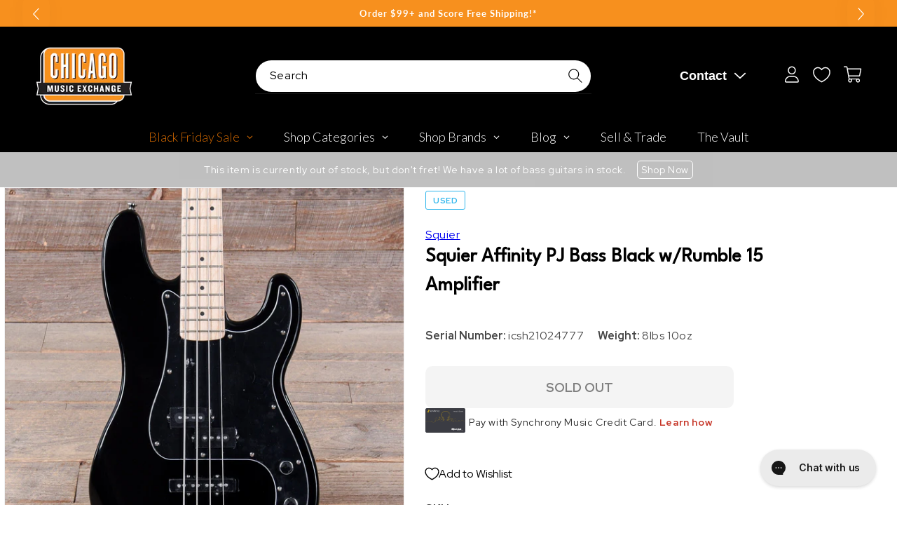

--- FILE ---
content_type: text/javascript; charset=utf-8
request_url: https://www.chicagomusicexchange.com/collections/squier-affinity-series/products/squier-affinity-pj-bass-black-wrumble-15-amplifier-1604820.js
body_size: 1828
content:
{"id":6808939167879,"title":"Squier Affinity PJ Bass Black w\/Rumble 15 Amplifier","handle":"squier-affinity-pj-bass-black-wrumble-15-amplifier-1604820","description":"\u003ci\u003eThe following specs were carefully collected and recorded by a skilled technician. For a more detailed description and questions regarding sound, feel, or cosmetic condition, please call to speak to one of our experts.\u003c\/i\u003e\u003cbr\u003e\u003cbr\u003e\u003cb\u003eSummary\u003c\/b\u003e\u003cbr\u003e\u003cbr\u003e\u003cb\u003eFinish: \u003c\/b\u003eOriginal\u003cbr\u003e\u003cbr\u003e\u003cb\u003eBody Material: \u003c\/b\u003ePoplar Body\u003cbr\u003e\u003cbr\u003e\u003cb\u003eBody Details: \u003c\/b\u003eSolid poplar body\u003cbr\u003e\u003cbr\u003e\u003cb\u003eNeck Material: \u003c\/b\u003eMaple Neck\u003cbr\u003e\u003cbr\u003e\u003cb\u003eNeck Profile: \u003c\/b\u003e\"C\"\u003cbr\u003e\u003cbr\u003e\u003cb\u003eNeck Thickness (IN): \u003c\/b\u003e1st fret 0.84\" - 12th fret 0.9\"\u003cbr\u003e\u003cbr\u003e\u003cb\u003eFingerboard Radius: \u003c\/b\u003e9.50\"\u003cbr\u003e\u003cbr\u003e\u003cb\u003eNut Width: \u003c\/b\u003e1-5\/8\"\u003cbr\u003e\u003cbr\u003e\u003cb\u003eScale Length: \u003c\/b\u003e34 1\/4\"\u003cbr\u003e\u003cbr\u003e\u003cb\u003eNeck Details: \u003c\/b\u003eMaple neck and fingerboard with a walnut skunk stripe, and black dot inlays\u003cbr\u003e\u003cbr\u003e\u003cb\u003eElectronics: \u003c\/b\u003eOriginal single-coil pickups with 2x volume and master tone contol\u003cbr\u003e\u003cbr\u003e\u003cb\u003ePickup Measurements: \u003c\/b\u003emiddle: 10.29k ihms - bridge: 6.95k ohms\u003cbr\u003e\u003cbr\u003e\u003cb\u003eHardware: \u003c\/b\u003eOriginal\u003cbr\u003e\u003cbr\u003e\u003cb\u003eWeight: \u003c\/b\u003e9 lbs \u003cbr\u003e\u003cbr\u003e\u003cb\u003eCosmetic Condition: \u003c\/b\u003eThis bass is in good condition. Finish scratches and minor blemishes are present throughout.\u003cbr\u003e\u003cbr\u003e\u003cb\u003eTech Notes: \u003c\/b\u003eThis bass plays well with optimal neck relief and low string action. The frets are tall with no signs of play wear.\u003cbr\u003e\u003cbr\u003e\u003cb\u003eCase Details: \u003c\/b\u003eOriginal gig bag\u003cbr\u003e\u003cbr\u003e","published_at":"2025-05-15T11:18:59-05:00","created_at":"2022-10-04T10:37:53-05:00","vendor":"Squier","type":"Bass Guitars \/ 4-String","tags":["350","Availability : Out of Stock","Brand Name : Squier","Bridge\/Tailpiece Type : Fixed","Case Type : Case Not Included","CME Internal ID : P-001604820","Country of Manufacture : ID","Discontinued : T","Discount Eligible : F","Electric Body Type : Solid Body","Event : 2021 Summer NAMM","Fingerboard Material : Maple","Fretted or Fretless : Fretted","Guitar Register : Bass Guitar","Guitar Weight : 8lbs 10oz","Hand Orientation : Right-Handed","Hide From Search : T","Hide Price : T","Historical High Price : 350","In Store Now : F","Inactive : T","Item Category : Stringed","Item Class : Bass Guitars","Item Condition : New-to-Used","Item Family : New Inventory","Item Sub-Class : Bass Guitars ~ Solid Body","Item Super-Class : Stringed Instruments","Model : Precision Bass","Multi-Pack : Single","Neck Material : Maple","Netsuite Item Type : Inventory Item","Number of Frets : 20","Number of Strings : 4-String","Nut Material : Synthetic","Offers Enabled : T","Pickup Configuration : SS","Price Drop : T","Product Color (General) : Black","Product Color (Specific) : Black","Reverb Condition : Very Good","Saddle Material : Metal","Sale : Price Drop","Serial Number : icsh21024777","Series : Squier Affinity","Shipping Profile ID : $9.95 Shipping","Shopify Date Listed : 2022-10-03","ss-exclude","String Set Gauge : .045-.105","SYF : 106","Unique Serialized : T","UPC : 885978723164"],"price":30000,"price_min":30000,"price_max":30000,"available":false,"price_varies":false,"compare_at_price":35000,"compare_at_price_min":35000,"compare_at_price_max":35000,"compare_at_price_varies":false,"variants":[{"id":40193240301703,"title":"Default Title","option1":"Default Title","option2":null,"option3":null,"sku":"0372981006-u1","requires_shipping":true,"taxable":true,"featured_image":null,"available":false,"name":"Squier Affinity PJ Bass Black w\/Rumble 15 Amplifier","public_title":null,"options":["Default Title"],"price":30000,"weight":3892,"compare_at_price":35000,"inventory_management":"shopify","barcode":"885978723164","quantity_rule":{"min":1,"max":null,"increment":1},"quantity_price_breaks":[],"requires_selling_plan":false,"selling_plan_allocations":[]}],"images":["\/\/cdn.shopify.com\/s\/files\/1\/0343\/4368\/2183\/products\/squier-bass-guitars-4-string-squier-affinity-pj-bass-black-w-rumble-15-amplifier-0372981006-u1-29806351908999.jpg?v=1664898433","\/\/cdn.shopify.com\/s\/files\/1\/0343\/4368\/2183\/products\/squier-bass-guitars-4-string-squier-affinity-pj-bass-black-w-rumble-15-amplifier-0372981006-u1-29806351974535.jpg?v=1664898435","\/\/cdn.shopify.com\/s\/files\/1\/0343\/4368\/2183\/products\/squier-bass-guitars-4-string-squier-affinity-pj-bass-black-w-rumble-15-amplifier-0372981006-u1-29806352072839.jpg?v=1664898621","\/\/cdn.shopify.com\/s\/files\/1\/0343\/4368\/2183\/products\/squier-bass-guitars-4-string-squier-affinity-pj-bass-black-w-rumble-15-amplifier-0372981006-u1-29806352138375.jpg?v=1664898617","\/\/cdn.shopify.com\/s\/files\/1\/0343\/4368\/2183\/products\/squier-bass-guitars-4-string-squier-affinity-pj-bass-black-w-rumble-15-amplifier-0372981006-u1-29806352171143.jpg?v=1664898781","\/\/cdn.shopify.com\/s\/files\/1\/0343\/4368\/2183\/products\/squier-bass-guitars-4-string-squier-affinity-pj-bass-black-w-rumble-15-amplifier-0372981006-u1-29806352203911.jpg?v=1664898784","\/\/cdn.shopify.com\/s\/files\/1\/0343\/4368\/2183\/products\/squier-bass-guitars-4-string-squier-affinity-pj-bass-black-w-rumble-15-amplifier-0372981006-u1-29806352236679.jpg?v=1664898790","\/\/cdn.shopify.com\/s\/files\/1\/0343\/4368\/2183\/products\/squier-bass-guitars-4-string-squier-affinity-pj-bass-black-w-rumble-15-amplifier-0372981006-u1-29806352269447.jpg?v=1664898787","\/\/cdn.shopify.com\/s\/files\/1\/0343\/4368\/2183\/products\/squier-bass-guitars-4-string-squier-affinity-pj-bass-black-w-rumble-15-amplifier-0372981006-u1-29806352302215.jpg?v=1664898794","\/\/cdn.shopify.com\/s\/files\/1\/0343\/4368\/2183\/products\/squier-bass-guitars-4-string-squier-affinity-pj-bass-black-w-rumble-15-amplifier-0372981006-u1-29806352334983.jpg?v=1664898241","\/\/cdn.shopify.com\/s\/files\/1\/0343\/4368\/2183\/products\/squier-bass-guitars-4-string-squier-affinity-pj-bass-black-w-rumble-15-amplifier-0372981006-u1-29806352367751.jpg?v=1664898248"],"featured_image":"\/\/cdn.shopify.com\/s\/files\/1\/0343\/4368\/2183\/products\/squier-bass-guitars-4-string-squier-affinity-pj-bass-black-w-rumble-15-amplifier-0372981006-u1-29806351908999.jpg?v=1664898433","options":[{"name":"Title","position":1,"values":["Default Title"]}],"url":"\/products\/squier-affinity-pj-bass-black-wrumble-15-amplifier-1604820","media":[{"alt":"Squier Affinity PJ Bass Black w\/Rumble 15 Amplifier Bass Guitars \/ 4-String","id":22066046206087,"position":1,"preview_image":{"aspect_ratio":1.0,"height":2000,"width":2000,"src":"https:\/\/cdn.shopify.com\/s\/files\/1\/0343\/4368\/2183\/products\/squier-bass-guitars-4-string-squier-affinity-pj-bass-black-w-rumble-15-amplifier-0372981006-u1-29806351908999.jpg?v=1664898433"},"aspect_ratio":1.0,"height":2000,"media_type":"image","src":"https:\/\/cdn.shopify.com\/s\/files\/1\/0343\/4368\/2183\/products\/squier-bass-guitars-4-string-squier-affinity-pj-bass-black-w-rumble-15-amplifier-0372981006-u1-29806351908999.jpg?v=1664898433","width":2000},{"alt":"Squier Affinity PJ Bass Black w\/Rumble 15 Amplifier Bass Guitars \/ 4-String","id":22066047025287,"position":2,"preview_image":{"aspect_ratio":1.0,"height":2000,"width":2000,"src":"https:\/\/cdn.shopify.com\/s\/files\/1\/0343\/4368\/2183\/products\/squier-bass-guitars-4-string-squier-affinity-pj-bass-black-w-rumble-15-amplifier-0372981006-u1-29806351974535.jpg?v=1664898435"},"aspect_ratio":1.0,"height":2000,"media_type":"image","src":"https:\/\/cdn.shopify.com\/s\/files\/1\/0343\/4368\/2183\/products\/squier-bass-guitars-4-string-squier-affinity-pj-bass-black-w-rumble-15-amplifier-0372981006-u1-29806351974535.jpg?v=1664898435","width":2000},{"alt":"Squier Affinity PJ Bass Black w\/Rumble 15 Amplifier Bass Guitars \/ 4-String","id":22066102435975,"position":3,"preview_image":{"aspect_ratio":1.0,"height":2000,"width":2000,"src":"https:\/\/cdn.shopify.com\/s\/files\/1\/0343\/4368\/2183\/products\/squier-bass-guitars-4-string-squier-affinity-pj-bass-black-w-rumble-15-amplifier-0372981006-u1-29806352072839.jpg?v=1664898621"},"aspect_ratio":1.0,"height":2000,"media_type":"image","src":"https:\/\/cdn.shopify.com\/s\/files\/1\/0343\/4368\/2183\/products\/squier-bass-guitars-4-string-squier-affinity-pj-bass-black-w-rumble-15-amplifier-0372981006-u1-29806352072839.jpg?v=1664898621","width":2000},{"alt":"Squier Affinity PJ Bass Black w\/Rumble 15 Amplifier Bass Guitars \/ 4-String","id":22066101813383,"position":4,"preview_image":{"aspect_ratio":1.0,"height":2000,"width":2000,"src":"https:\/\/cdn.shopify.com\/s\/files\/1\/0343\/4368\/2183\/products\/squier-bass-guitars-4-string-squier-affinity-pj-bass-black-w-rumble-15-amplifier-0372981006-u1-29806352138375.jpg?v=1664898617"},"aspect_ratio":1.0,"height":2000,"media_type":"image","src":"https:\/\/cdn.shopify.com\/s\/files\/1\/0343\/4368\/2183\/products\/squier-bass-guitars-4-string-squier-affinity-pj-bass-black-w-rumble-15-amplifier-0372981006-u1-29806352138375.jpg?v=1664898617","width":2000},{"alt":"Squier Affinity PJ Bass Black w\/Rumble 15 Amplifier Bass Guitars \/ 4-String","id":22066151653511,"position":5,"preview_image":{"aspect_ratio":1.0,"height":2000,"width":2000,"src":"https:\/\/cdn.shopify.com\/s\/files\/1\/0343\/4368\/2183\/products\/squier-bass-guitars-4-string-squier-affinity-pj-bass-black-w-rumble-15-amplifier-0372981006-u1-29806352171143.jpg?v=1664898781"},"aspect_ratio":1.0,"height":2000,"media_type":"image","src":"https:\/\/cdn.shopify.com\/s\/files\/1\/0343\/4368\/2183\/products\/squier-bass-guitars-4-string-squier-affinity-pj-bass-black-w-rumble-15-amplifier-0372981006-u1-29806352171143.jpg?v=1664898781","width":2000},{"alt":"Squier Affinity PJ Bass Black w\/Rumble 15 Amplifier Bass Guitars \/ 4-String","id":22066152013959,"position":6,"preview_image":{"aspect_ratio":1.0,"height":2000,"width":2000,"src":"https:\/\/cdn.shopify.com\/s\/files\/1\/0343\/4368\/2183\/products\/squier-bass-guitars-4-string-squier-affinity-pj-bass-black-w-rumble-15-amplifier-0372981006-u1-29806352203911.jpg?v=1664898784"},"aspect_ratio":1.0,"height":2000,"media_type":"image","src":"https:\/\/cdn.shopify.com\/s\/files\/1\/0343\/4368\/2183\/products\/squier-bass-guitars-4-string-squier-affinity-pj-bass-black-w-rumble-15-amplifier-0372981006-u1-29806352203911.jpg?v=1664898784","width":2000},{"alt":"Squier Affinity PJ Bass Black w\/Rumble 15 Amplifier Bass Guitars \/ 4-String","id":22066154111111,"position":7,"preview_image":{"aspect_ratio":1.0,"height":2000,"width":2000,"src":"https:\/\/cdn.shopify.com\/s\/files\/1\/0343\/4368\/2183\/products\/squier-bass-guitars-4-string-squier-affinity-pj-bass-black-w-rumble-15-amplifier-0372981006-u1-29806352236679.jpg?v=1664898790"},"aspect_ratio":1.0,"height":2000,"media_type":"image","src":"https:\/\/cdn.shopify.com\/s\/files\/1\/0343\/4368\/2183\/products\/squier-bass-guitars-4-string-squier-affinity-pj-bass-black-w-rumble-15-amplifier-0372981006-u1-29806352236679.jpg?v=1664898790","width":2000},{"alt":"Squier Affinity PJ Bass Black w\/Rumble 15 Amplifier Bass Guitars \/ 4-String","id":22066153750663,"position":8,"preview_image":{"aspect_ratio":1.0,"height":2000,"width":2000,"src":"https:\/\/cdn.shopify.com\/s\/files\/1\/0343\/4368\/2183\/products\/squier-bass-guitars-4-string-squier-affinity-pj-bass-black-w-rumble-15-amplifier-0372981006-u1-29806352269447.jpg?v=1664898787"},"aspect_ratio":1.0,"height":2000,"media_type":"image","src":"https:\/\/cdn.shopify.com\/s\/files\/1\/0343\/4368\/2183\/products\/squier-bass-guitars-4-string-squier-affinity-pj-bass-black-w-rumble-15-amplifier-0372981006-u1-29806352269447.jpg?v=1664898787","width":2000},{"alt":"Squier Affinity PJ Bass Black w\/Rumble 15 Amplifier Bass Guitars \/ 4-String","id":22066154504327,"position":9,"preview_image":{"aspect_ratio":1.0,"height":2000,"width":2000,"src":"https:\/\/cdn.shopify.com\/s\/files\/1\/0343\/4368\/2183\/products\/squier-bass-guitars-4-string-squier-affinity-pj-bass-black-w-rumble-15-amplifier-0372981006-u1-29806352302215.jpg?v=1664898794"},"aspect_ratio":1.0,"height":2000,"media_type":"image","src":"https:\/\/cdn.shopify.com\/s\/files\/1\/0343\/4368\/2183\/products\/squier-bass-guitars-4-string-squier-affinity-pj-bass-black-w-rumble-15-amplifier-0372981006-u1-29806352302215.jpg?v=1664898794","width":2000},{"alt":"Squier Affinity PJ Bass Black w\/Rumble 15 Amplifier Bass Guitars \/ 4-String","id":22065995186311,"position":10,"preview_image":{"aspect_ratio":1.0,"height":2000,"width":2000,"src":"https:\/\/cdn.shopify.com\/s\/files\/1\/0343\/4368\/2183\/products\/squier-bass-guitars-4-string-squier-affinity-pj-bass-black-w-rumble-15-amplifier-0372981006-u1-29806352334983.jpg?v=1664898241"},"aspect_ratio":1.0,"height":2000,"media_type":"image","src":"https:\/\/cdn.shopify.com\/s\/files\/1\/0343\/4368\/2183\/products\/squier-bass-guitars-4-string-squier-affinity-pj-bass-black-w-rumble-15-amplifier-0372981006-u1-29806352334983.jpg?v=1664898241","width":2000},{"alt":"Squier Affinity PJ Bass Black w\/Rumble 15 Amplifier Bass Guitars \/ 4-String","id":22065997807751,"position":11,"preview_image":{"aspect_ratio":1.0,"height":2000,"width":2000,"src":"https:\/\/cdn.shopify.com\/s\/files\/1\/0343\/4368\/2183\/products\/squier-bass-guitars-4-string-squier-affinity-pj-bass-black-w-rumble-15-amplifier-0372981006-u1-29806352367751.jpg?v=1664898248"},"aspect_ratio":1.0,"height":2000,"media_type":"image","src":"https:\/\/cdn.shopify.com\/s\/files\/1\/0343\/4368\/2183\/products\/squier-bass-guitars-4-string-squier-affinity-pj-bass-black-w-rumble-15-amplifier-0372981006-u1-29806352367751.jpg?v=1664898248","width":2000}],"requires_selling_plan":false,"selling_plan_groups":[]}

--- FILE ---
content_type: text/plain; charset=utf-8
request_url: https://d-ipv6.mmapiws.com/ant_squire
body_size: 158
content:
chicagomusicexchange.com;019ac8f7-7d9b-78ba-af6b-6a3eeb1e658f:9341c7fe99ebbb680a345db93dde1d10094d9d6e